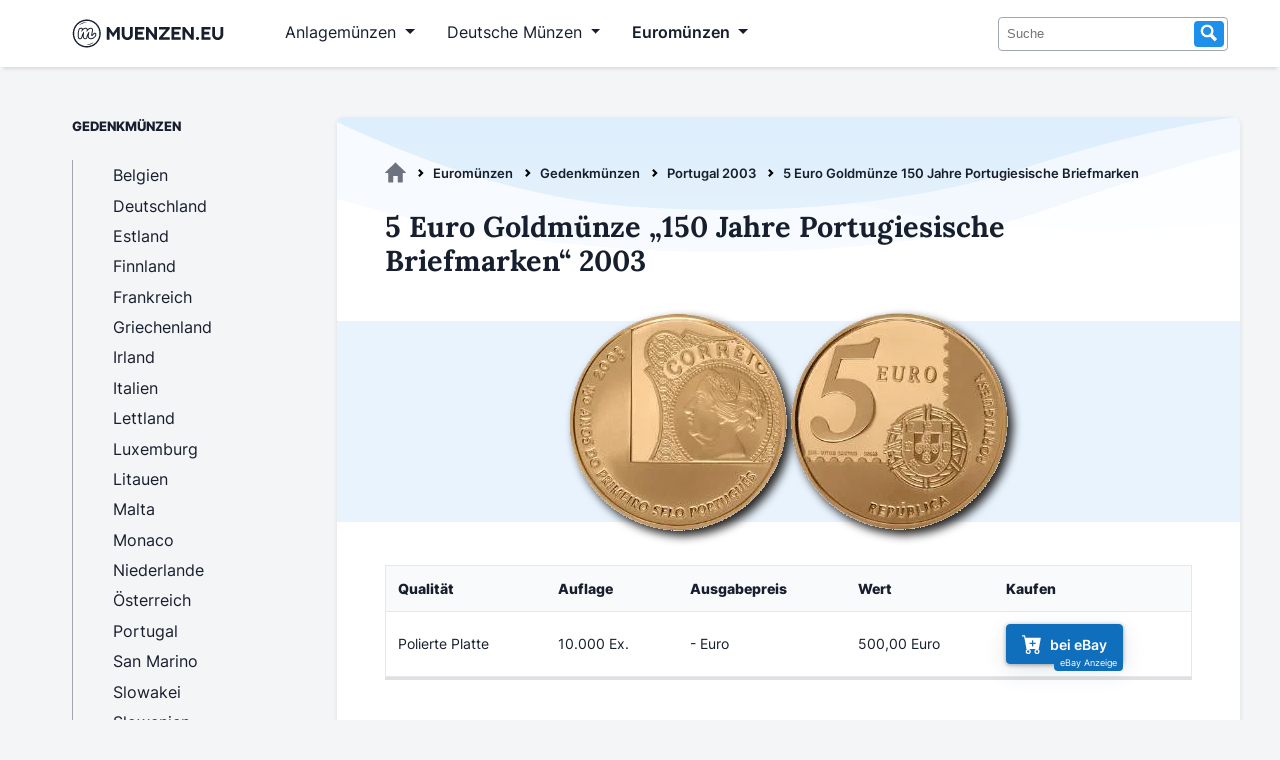

--- FILE ---
content_type: text/html; charset=utf-8
request_url: https://www.muenzen.eu/gedenkmuenze/portugal-5-euro-goldmuenze-briefmarken-2003.html
body_size: 8341
content:
<!DOCTYPE html>
<html lang="de">
<head>
<meta charset="utf-8">
<title>5 Euro Goldmünze 150 Jahre Portugiesische Briefmarken  - Muenzen.eu</title>
<base href="https://www.muenzen.eu/">
<meta name="robots" content="index,follow">
<meta name="description" content="">
<meta name="generator" content="Contao Open Source CMS">
<meta property="og:image" content="https://www.muenzen.eu/assets/images/d/5-euro-goldmuenze-briefmarken-2003-eaad9ecc.png" /><meta property="og:description" content="5 Euro Goldmünze „150 Jahre Portugiesische Briefmarken“ 2003 - Ein Sammlerstück aus Portugal mit einer Auflage von 10.000 Ex." />
<meta name="viewport" content="width=device-width, initial-scale=1">
<link rel="stylesheet" href="files/design/fonts.css?v=da57ece6"><link rel="stylesheet" href="files/design/style.css?v=c6aeafcf"><link rel="stylesheet" href="files/design/grid.css?v=780b4c02">
<script async src="https://www.googletagmanager.com/gtag/js?id=G-E1NL1HD3XR" type="ba766d774236afcb0cbbe652-text/javascript"></script>
<script type="ba766d774236afcb0cbbe652-text/javascript">var disableStrG4='ga-disable-G-E1NL1HD3XR';if(document.cookie.indexOf(disableStrG4+'=true')>-1){window['ga-disable-G-E1NL1HD3XR']=!0}
window.dataLayer=window.dataLayer||[];function gtag(){dataLayer.push(arguments)}
gtag('js',new Date());gtag('config','G-E1NL1HD3XR',{'anonymize_ip':!0,'allow_google_signals':!1,'allow_ad_personalization_signals':!1})</script>
<link rel="apple-touch-icon" sizes="180x180" href="files/design/favicon/apple-touch-icon.png">
<link rel="icon" type="image/png" sizes="32x32" href="files/design/favicon//favicon-32x32.png">
<link rel="icon" type="image/png" sizes="16x16" href="files/design/favicon/favicon-16x16.png">
</head>
<body id="top" itemscope itemtype="http://schema.org/WebPage">
<div id="wrapper">
<header id="header">
<div class="inside">
<!-- indexer::stop -->
<nav class="mod_navigation navbar navbar-expand-lg block" itemscope itemtype="http://schema.org/SiteNavigationElement">
<div class="container-fluid">
<a href="gedenkmuenze/portugal-5-euro-goldmuenze-briefmarken-2003.html#skipNavigation1" class="invisible">Navigation überspringen</a>
<a class="navbar-brand" title="Muenzen.eu Startseite" href="/">
<svg version="1.1" id="Layer_1" xmlns="http://www.w3.org/2000/svg" xmlns:xlink="http://www.w3.org/1999/xlink" width="185" height="35" viewBox="200 825 40 350"  preserveAspectRatio="xMinYMin meet" role="img" xml:space="preserve">
<style type="text/css">.st0{display:none;fill:#6FC5C5}.st1{fill:#171E2E}</style>
<rect class="st0" />
<g id="logosvg">
<path class="st1" d="M480.27,998.77c-2.79-4.47-7.33-7.03-12.45-7.03c-3.44,0-8.47,1.09-12.91,6.26
c-5.22,6.24-9.46,10.91-12.67,13.97c0.49-3.26,1.4-8.26,3.07-15.87c3.2-14.85,4.69-24.6,4.69-30.71c0-14.17-8.8-22.97-22.97-22.97
c-9.67,0-19.68,4.69-29.75,13.94c-0.35,0.32-0.69,0.64-1.03,0.97c-0.89-3.31-2.39-6.13-4.48-8.45c-3.89-4.29-9.71-6.47-17.3-6.47
c-6.69,0-13.61,2.37-20.57,7.04c-1.85,1.24-3.67,2.65-5.48,4.25c-0.97-4.95-3.97-7.57-5.89-8.78c-2.76-1.72-6.21-2.51-10.88-2.51
c-7.03,0-12.61,1.42-17.06,4.35c-4.7,3.09-8.04,7.77-9.94,13.89c-5.27,16.66-7.95,34.52-7.95,53.04c0,13.26,1.25,22.92,3.81,29.52
c3.53,9.12,10.82,14.36,19.98,14.36c8.85,0,13.9-3.63,16.58-6.67c3.11-3.55,5.45-8.98,7.35-17.12c0.87-3.6,1.9-7.28,3.08-11.01
c-0.04,1.1-0.06,2.13-0.06,3.1c0,7.66,1.5,14.41,4.46,20.07c3.94,7.51,10.58,11.64,18.71,11.64c7.19,0,12.8-2.17,16.69-6.46
c3.18-3.51,5.55-9.03,7.46-17.37c0.76-3.1,1.63-6.18,2.61-9.22c0.01,9.96,2.61,17.95,7.72,23.75c5.44,6.17,13.16,9.3,22.96,9.3
c10.5,0,20.05-2.9,28.38-8.62c7.4-5.08,14.38-11.62,20.75-19.45c4.06-4.77,6.13-11.12,6.13-18.85
C483.28,1005.96,482.27,1001.96,480.27,998.77z M469.65,1023.24c-5.82,7.17-12.08,13.06-18.77,17.66c-6.7,4.6-14.31,6.9-22.84,6.9
c-6.9,0-12.11-2-15.63-5.99c-3.52-3.99-5.28-9.77-5.28-17.35c0-3.79,0.95-10.55,2.84-20.3c1.76-8.52,2.64-14.41,2.64-17.66
c0-2.16-0.75-3.25-2.23-3.25c-1.76,0-4.26,2.27-7.51,6.8c-3.25,4.53-6.5,10.52-9.74,17.96c-3.25,7.44-5.89,15.29-7.92,23.55
c-1.49,6.5-3.22,10.83-5.18,12.99c-1.96,2.17-5.11,3.25-9.44,3.25c-4.47,0-7.81-2.13-10.05-6.39c-2.23-4.26-3.35-9.44-3.35-15.53
c0-5.14,0.68-12.58,2.03-22.33c1.08-8.66,1.62-14.34,1.62-17.05c0-2.16-0.75-3.25-2.23-3.25c-2.03,0-4.6,2.44-7.71,7.31
c-3.11,4.87-6.12,11.1-9.03,18.67c-2.91,7.58-5.25,15.02-7,22.33c-1.49,6.36-3.22,10.66-5.18,12.89c-1.96,2.23-5.04,3.35-9.24,3.35
c-5.14,0-8.76-2.71-10.86-8.12c-2.1-5.41-3.15-14.07-3.15-25.98c0-17.59,2.5-34.3,7.51-50.14c1.22-3.92,3.21-6.8,5.99-8.63
c2.77-1.83,6.66-2.74,11.67-2.74c2.7,0,4.6,0.34,5.68,1.01c1.08,0.68,1.62,1.96,1.62,3.86c0,2.17-1.01,7.04-3.04,14.61
c-0.76,3.05-1.44,5.87-2.03,8.47c-0.34,1.5,0.8,2.93,2.35,2.93h0.58c0.88,0,1.69-0.48,2.11-1.25c1.53-2.81,3.11-5.48,4.8-7.92
c5.08-7.31,10.28-12.76,15.63-16.34c5.34-3.59,10.38-5.38,15.12-5.38c4.73,0,8.08,1.08,10.05,3.25c1.96,2.17,2.94,5.48,2.94,9.94
c0,3.11-0.68,8.07-2,14.82c-0.29,1.49,0.84,2.87,2.36,2.87h0.08c0.87,0,1.67-0.47,2.1-1.23c4.38-7.69,9.01-13.79,13.92-18.29
c8.25-7.57,15.96-11.36,23.14-11.36c8.79,0,13.19,4.4,13.19,13.19c0,5.28-1.49,14.82-4.47,28.62c-2.57,11.77-3.86,19.55-3.86,23.34
c0,5.41,1.96,8.12,5.89,8.12c2.7,0,5.92-1.65,9.64-4.97c3.72-3.31,8.69-8.7,14.92-16.14c1.62-1.89,3.45-2.84,5.48-2.84
c1.76,0,3.15,0.81,4.16,2.44c1.02,1.62,1.52,3.86,1.52,6.7C473.5,1016.07,472.22,1020.26,469.65,1023.24z"/>
<g>
<g>
<path class="st1" d="M716.29,934.39v128.36h-27.3v-80.2l-37.59,54.96l-37.41-54.96v80.2h-27.21V934.39h22.91l41.71,60.87
l41.8-60.87H716.29z"/>
<path class="st1" d="M848.68,1011.28c0,30.25-25.42,54.33-55.41,54.33c-30.08,0-55.23-23.99-55.23-54.33v-76.89h27.57v76.89
c0,15.49,11.82,28.64,27.66,28.64c15.66,0,27.66-13.25,27.66-28.64v-76.89h27.75V1011.28z"/>
<path class="st1" d="M962.01,934.39v25.6h-64.09v23.45h49.59v25.51h-49.59v28.1h64.09v25.69h-91.57V934.39H962.01z"/>
<path class="st1" d="M1002.83,934.39l60.6,80.47v-80.47h27.39v128.36h-22.91l-60.42-80.47v80.47H980.1V934.39H1002.83z"/>
<path class="st1" d="M1216.95,934.39v20.41l-70.71,82.35h70.71v25.6h-106.88v-20.5l70.8-82.26h-70.8v-25.6H1216.95z"/>
<path class="st1" d="M1327.68,934.39v25.6h-64.09v23.45h49.59v25.51h-49.59v28.1h64.09v25.69h-91.57V934.39H1327.68z"/>
<path class="st1" d="M1368.51,934.39l60.6,80.47v-80.47h27.39v128.36h-22.91l-60.42-80.47v80.47h-27.39V934.39H1368.51z"/>
<path class="st1" d="M1495.35,1064.62c-8.6,0-15.49-7.07-15.49-15.57c0-8.5,6.98-15.58,15.49-15.58
c8.32,0,15.49,7.25,15.49,15.58C1510.84,1057.46,1503.85,1064.62,1495.35,1064.62z"/>
<path class="st1" d="M1625.77,934.39v25.6h-64.09v23.45h49.59v25.51h-49.59v28.1h64.09v25.69h-91.57V934.39H1625.77z"/>
<path class="st1" d="M1752.79,1011.28c0,30.25-25.42,54.33-55.41,54.33c-30.07,0-55.22-23.99-55.22-54.33v-76.89h27.57v76.89
c0,15.49,11.81,28.64,27.65,28.64c15.67,0,27.66-13.25,27.66-28.64v-76.89h27.75V1011.28z"/>
</g>
<g>
<path class="st1" d="M387.56,1140.36c-77.39,0-140.36-62.96-140.36-140.36s62.96-140.36,140.36-140.36S527.92,922.61,527.92,1000
S464.96,1140.36,387.56,1140.36z M387.56,873.72c-69.63,0-126.28,56.65-126.28,126.28s56.65,126.28,126.28,126.28
s126.28-56.65,126.28-126.28S457.2,873.72,387.56,873.72z"/>
</g>
</g>
<path class="st1" d="M456.25,1087.55c-3.98,4.92-8.86,9.04-14.16,12.5c-5.29,3.51-11.08,6.23-17.07,8.37
c-6.03,2.02-12.27,3.45-18.59,3.95c-6.31,0.55-12.69,0.32-18.86-1.1c6.16-1.43,12.12-2.68,17.98-4.16
c5.84-1.53,11.6-3.14,17.24-5.15c5.67-1.89,11.21-4.17,16.75-6.57C445.07,1092.94,450.52,1090.24,456.25,1087.55z"/>
<path class="st1" d="M313.23,917.2c4.11-5.59,9.25-10.36,14.91-14.41c5.64-4.09,11.89-7.34,18.4-9.9
c13.05-4.93,27.42-6.88,41.03-4.16c-6.78,1.43-13.33,2.78-19.76,4.47c-6.41,1.73-12.7,3.65-18.82,6.06
c-6.17,2.29-12.14,5.07-18.07,8.05C325.01,910.35,319.23,913.72,313.23,917.2z"/>
</g>
</svg>
</a>
<button class="navbar-toggler" type="button" data-bs-toggle="collapse" data-bs-target="#navbarSupportedContent" aria-controls="navbarSupportedContent" aria-expanded="false" aria-label="Toggle navigation">
<span class="navbar-toggler-icon"></span>
</button>
<div class="collapse navbar-collapse" id="navbarSupportedContent">
<ul class="level_1">
<li class="submenu anlagemuenzen first"><a
tabindex="0"
title="Anlagemünzen aus Edelmetallen wie Gold und Silber" class="submenu anlagemuenzen first" aria-haspopup="true" itemprop="url"><span itemprop="name">Anlagemünzen</span></a>
<ul class="level_2">
<li class="first"><a
href="goldmuenzen.html"
title="Goldmünzen als sichere Anlage - Anlagegoldmünzen" class="first" itemprop="url"><span itemprop="name">Goldmünzen</span></a></li>
<li><a
href="silbermuenzen.html"
title="Silbermünzen - Beliebte Anlagemünzen aus Silber" itemprop="url"><span itemprop="name">Silbermünzen</span></a></li>
<li><a
href="palladiummuenzen.html"
title="Palladiummünzen - Eine unterschätzte Anlageform" itemprop="url"><span itemprop="name">Palladiummünzen</span></a></li>
<li class="last"><a
href="platinmuenzen.html"
title="Platinmünzen für Anleger &amp; Sammler" class="last" itemprop="url"><span itemprop="name">Platinmünzen</span></a></li>
</ul>
</li>
<li class="submenu dtl_muenzen"><a
tabindex="0"
title="Deutsche Münzen" class="submenu dtl_muenzen" aria-haspopup="true" itemprop="url"><span itemprop="name">Deutsche Münzen</span></a>
<ul class="level_2">
<li class="first"><a
href="dm-muenzen.html"
title="DM Münzen - Die Deutsche Mark" class="first" itemprop="url"><span itemprop="name">DM Münzen</span></a></li>
<li><a
href="ddr-muenzen.html"
title="Münzen aus der DDR" itemprop="url"><span itemprop="name">DDR Münzen</span></a></li>
<li><a
href="muenzen-weimarer-republik.html"
title="Münzen aus der Weimarer Republik" itemprop="url"><span itemprop="name">Weimarer Republik</span></a></li>
<li class="last"><a
href="kaiserreich-muenzen.html"
title="Münzen aus dem Deutschen Kaiserreich 1871-1918" class="last" itemprop="url"><span itemprop="name">Deutsches Kaiserreich</span></a></li>
</ul>
</li>
<li class="submenu trail euromuenzen last"><a
tabindex="0"
title="Euromünzen - Übersicht | Alle Länder" class="submenu trail euromuenzen last" aria-haspopup="true" itemprop="url"><span itemprop="name">Euromünzen</span></a>
<ul class="level_2">
<li class="first"><a
href="euro-umlaufmuenzen.html"
title="Euro Umlaufmünzen - Die Wertseiten" class="first" itemprop="url"><span itemprop="name">Umlaufmünzen</span></a></li>
<li class="trail"><a
href="euro-gedenkmuenzen.html"
title="Gedenkmünzen" class="trail" itemprop="url"><span itemprop="name">Gedenkmünzen</span></a></li>
<li><a
href="euro-kursmuenzensaetze.html"
title="Kursmünzensätze mit Euromünzen" itemprop="url"><span itemprop="name">Kursmünzensätze</span></a></li>
<li class="last"><a
href="2-euro-gedenkmuenzen.html"
title="2 Euro Münzen - Die komplette 2 Euro Übersicht" class="last" itemprop="url"><span itemprop="name">2 Euro Münzen</span></a></li>
</ul>
</li>
</ul>
<a id="skipNavigation1" class="invisible">&nbsp;</a>
<form action="suche.html" method="get" enctype="application/x-www-form-urlencoded">
<div class="formbody searchform">
<div class="widget widget-text">
<input type="search" name="keywords" class="text" value="" placeholder="Suche">
<button type="submit" class="submit search"><svg xmlns="http://www.w3.org/2000/svg" width="16" height="16" viewBox="0 0 16 16" class="icon-search" preserveAspectRatio="xMinYMin meet" role="img" aria-label="Suche"><title>Suche</title><path d="M15.32 13.339l-4.171-4.202a5.62 5.62 0 00.836-2.944c0-3.117-2.536-5.652-5.653-5.652S.68 3.075.68 6.192s2.536 5.653 5.653 5.653c.95 0 1.844-.238 2.63-.653l4.236 4.268 2.121-2.121zM2.68 6.192c0-2.014 1.639-3.652 3.653-3.652s3.653 1.639 3.653 3.652c0 2.015-1.639 3.653-3.653 3.653S2.68 8.207 2.68 6.192z"></path></svg></button>
</div>
</div>
</form>
</div>
</div>
</nav>
<!-- indexer::continue -->
</div>
</header>
<div id="container">
<main id="main">
<div class="inside">
<!-- indexer::stop -->
<div class="mod_breadcrumb block" id="breadcrumb">
<ul itemprop="breadcrumb" itemscope itemtype="http://schema.org/BreadcrumbList">
<li class="first" itemscope itemtype="http://schema.org/ListItem" itemprop="itemListElement"><a href="./" title="Muenzen.eu" itemprop="item"><svg xmlns="http://www.w3.org/2000/svg" viewBox="0 0 95.18 89.59" class="icon-home"><title>Muenzen.eu</title><path d="M94.67,44.62,49.11.62a2.29,2.29,0,0,0-3.06,0L.49,44.62C-.64,45.71.29,47.4,2,47.4H14.69V88a1.8,1.8,0,0,0,1.94,1.65H35.48A1.78,1.78,0,0,0,37.42,88V61.92a1.8,1.8,0,0,1,1.94-1.62H55.84a1.8,1.8,0,0,1,1.94,1.62V88a1.8,1.8,0,0,0,1.89,1.64H78.52A1.8,1.8,0,0,0,80.46,88V86.2h0V47.41H93.14C94.84,47.41,95.84,45.72,94.67,44.62Z" transform="translate(0 -0.03)"></path></svg></a><meta itemprop="name" content="Muenzen.eu"><meta itemprop="position" content="1"></li>
<li itemscope itemtype="http://schema.org/ListItem" itemprop="itemListElement"><a href="euromuenzen.html" title="Euromünzen - Übersicht | Alle Länder" itemprop="item">Euromünzen</a><meta itemprop="name" content="Euromünzen"><meta itemprop="position" content="2"></li>
<li itemscope itemtype="http://schema.org/ListItem" itemprop="itemListElement"><a href="euro-gedenkmuenzen.html" title="Gedenkmünzen" itemprop="item">Gedenkmünzen</a><meta itemprop="name" content="Gedenkmünzen"><meta itemprop="position" content="3"></li>
<li itemscope itemtype="http://schema.org/ListItem" itemprop="itemListElement"><a href="portugal-gedenkmuenzen-2003.html" title="Gedenkmünzen Portugal 2003" itemprop="item">Portugal 2003</a><meta itemprop="name" content="Portugal 2003"><meta itemprop="position" content="4"></li>
<li class="active last">5 Euro Goldmünze 150 Jahre Portugiesische Briefmarken </li>
</ul>
</div>
<!-- indexer::continue -->
<div class="mod_article first last block" id="article-517">
<div class="ce_metamodel_content first block">
<div class="layout_full catalog">
<h1>5 Euro Goldmünze „150 Jahre Portugiesische Briefmarken“ 2003</h1>
<figure>
<picture>
<source srcset="assets/images/e/5-euro-goldmuenze-briefmarken-2003-a79ba0b6.webp 446w, assets/images/c/5-euro-goldmuenze-briefmarken-2003-e1ffdc79.webp 400w" sizes="(max-width: 600px) calc(100vw - 20px), 800px" type="image/webp" width="446" height="223">
<img src="assets/images/d/5-euro-goldmuenze-briefmarken-2003-eaad9ecc.png" srcset="assets/images/d/5-euro-goldmuenze-briefmarken-2003-eaad9ecc.png 446w, assets/images/0/5-euro-goldmuenze-briefmarken-2003-0593bf53.png 400w" sizes="(max-width: 600px) calc(100vw - 20px), 800px" width="446" height="223" alt="5 Euro Goldmünze Briefmarken Portugal " loading="lazy"
title="5 Euro Goldmünze Briefmarken Portugal "
itemprop="image">
</picture>
</figure>
<table class="responsive-table solid-box-shadow">
<thead>
<tr>
<th>Qualität</th>
<th>Auflage</th>
<th>Ausgabepreis</th>
<th>Wert</th>
<th>Kaufen</th>
</tr>
</thead>
<tbody class="list">
<tr>
<td class="qualitaet" data-label="Qualität">Polierte Platte</td>
<td class="auflage" data-label="Auflage">10.000 Ex.</td>
<td class="ausgabepreis" data-label="Ausgabepreis">- Euro</td>
<td class="wert" data-label="Wert">500,00 Euro</td>
<td class="kaufen" data-label="Kaufen"><a class="btn btn-sm btn-secondary" role="button" href="https://www.ebay.de/sch/i.html?_from=R40&_nkw=Goldmuenze+Briefmarken+2003&_sacat=37163&mkcid=1&mkrid=707-53477-19255-0&siteid=77&campid=5336424859&customid=pt-Detail-portugal-5-euro-goldmuenze-briefmarken-2003&toolid=10001&mkevt=1&LH_TitleDesc=1" target="_blank" rel="nofollow"><svg xmlns="http://www.w3.org/2000/svg" width="20" height="20" fill="currentColor" class="bi bi-cart-plus-fill" viewBox="0 0 16 16">
<path d="M.5 1a.5.5 0 0 0 0 1h1.11l.401 1.607 1.498 7.985A.5.5 0 0 0 4 12h1a2 2 0 1 0 0 4 2 2 0 0 0 0-4h7a2 2 0 1 0 0 4 2 2 0 0 0 0-4h1a.5.5 0 0 0 .491-.408l1.5-8A.5.5 0 0 0 14.5 3H2.89l-.405-1.621A.5.5 0 0 0 2 1H.5zM6 14a1 1 0 1 1-2 0 1 1 0 0 1 2 0zm7 0a1 1 0 1 1-2 0 1 1 0 0 1 2 0zM9 5.5V7h1.5a.5.5 0 0 1 0 1H9v1.5a.5.5 0 0 1-1 0V8H6.5a.5.5 0 0 1 0-1H8V5.5a.5.5 0 0 1 1 0z"/>
</svg>bei eBay</a></td>
</tr>
</tbody>
</table>
<div class="midline-heading">Datenblatt zur 5 Euro Münze „Goldmünze Briefmarken“ 2003</div>
<table class="solid-box-shadow">
<thead>
<tr>
<th>Eigenschaft</th>
<th>Wert</th>
</tr>
</thead>
<tbody>
<tr>
<td>Ausgabedatum</td>
<td>15.02.2004</td>
</tr>
<tr>
<td>Nominalwert</td>
<td>5 Euro</td>
</tr>
<tr>
<td>Gewicht</td>
<td>17.5 g</td>
</tr>
<tr>
<td>Durchmesser</td>
<td>30 mm</td>
</tr>
<tr>
<td>Material</td>
<td>917/1000 Gold | 50/1000 Silber | 33/1000 Kupfer</td>
</tr>
<tr>
<td>Goldwert</td>
<td>1.783,28 Euro (Basis: aktueller Goldpreis von 3.456,37 Euro / Unze)</td>
</tr>
<tbody>
</table>
</div>
</div>
<div class="ce_metamodel_content last block">
<div class="verlauf-bg-welle mt2rem" data-nosnippet>
<div class="headline-info">Entdecke weitere Portugal Gedenkmünzen 2003</div>
<div class="ce_bs_gridStart catalog">
<table class="responsive-table table-with-stretched-links solid-box-shadow">
<thead>
<tr>
<th style="width:15%">Münze</th>
<th>Bild</th>
<th>Ausgabe</th>
<th>Auflage</th>
<th>Kaufen</th>
</tr>
</thead>
<tbody class="list">
<tr>
<td class="thema title"><a class="title" href="/gedenkmuenze/portugal-8-euro-fest-2003.html">8 Euro Fest</a></td>
<td>
<picture>
<source srcset="assets/images/f/8-euro-fest-2003-b3a1cb18.webp 1x, assets/images/5/8-euro-fest-2003-fe0dbdb0.webp 0.5x, assets/images/f/8-euro-fest-2003-71c5c366.webp 2x" type="image/webp" width="200" height="100">
<img src="assets/images/4/8-euro-fest-2003-c2431bb0.png" srcset="assets/images/4/8-euro-fest-2003-c2431bb0.png 1x, assets/images/3/8-euro-fest-2003-2329d8d7.png 0.5x, assets/images/4/8-euro-fest-2003-b9027bd8.png 2x" width="200" height="100" alt="8 Euro Fest Portugal " loading="lazy"
title="8 Euro Fest Portugal "
itemprop="image">
</picture>
</td>
<td class="ausgabedatum" data-label="Ausgabedatum">31.10.2003</td>
<td class="auflage" data-label="Auflage">1.500.000 (Stempelglanz)</td>
<td class="kaufen" data-label="Kaufen"><a class="btn btn-sm btn-secondary stretched-link-above" role="button" href="https://www.ebay.de/sch/i.html?_from=R40&_nkw=Fest+2003&_sacat=37163&mkcid=1&mkrid=707-53477-19255-0&siteid=77&campid=5336424859&customid=pt-Aehnlich-portugal-5-euro-goldmuenze-briefmarken-2003&toolid=10001&mkevt=1&LH_TitleDesc=1" target="_blank" rel="nofollow"><svg xmlns="http://www.w3.org/2000/svg" width="20" height="20" fill="currentColor" class="bi bi-cart-plus-fill" viewBox="0 0 16 16">
<path d="M.5 1a.5.5 0 0 0 0 1h1.11l.401 1.607 1.498 7.985A.5.5 0 0 0 4 12h1a2 2 0 1 0 0 4 2 2 0 0 0 0-4h7a2 2 0 1 0 0 4 2 2 0 0 0 0-4h1a.5.5 0 0 0 .491-.408l1.5-8A.5.5 0 0 0 14.5 3H2.89l-.405-1.621A.5.5 0 0 0 2 1H.5zM6 14a1 1 0 1 1-2 0 1 1 0 0 1 2 0zm7 0a1 1 0 1 1-2 0 1 1 0 0 1 2 0zM9 5.5V7h1.5a.5.5 0 0 1 0 1H9v1.5a.5.5 0 0 1-1 0V8H6.5a.5.5 0 0 1 0-1H8V5.5a.5.5 0 0 1 1 0z"/>
</svg>bei eBay</a></td>
</tr>
<tr>
<td class="thema title"><a class="title" href="/gedenkmuenze/portugal-8-euro-fairplay-2003.html">8 Euro Fairplay</a></td>
<td>
<picture>
<source srcset="assets/images/b/8-euro-fairplay-2003-6eac08ad.webp 1x, assets/images/0/8-euro-fairplay-2003-1aa972bb.webp 0.5x, assets/images/6/8-euro-fairplay-2003-782f74f0.webp 2x" type="image/webp" width="200" height="100">
<img src="assets/images/1/8-euro-fairplay-2003-49ef566b.png" srcset="assets/images/1/8-euro-fairplay-2003-49ef566b.png 1x, assets/images/a/8-euro-fairplay-2003-276d0710.png 0.5x, assets/images/a/8-euro-fairplay-2003-a65e48d0.png 2x" width="200" height="100" alt="8 Euro Fairplay Portugal " loading="lazy"
title="8 Euro Fairplay Portugal "
itemprop="image">
</picture>
</td>
<td class="ausgabedatum" data-label="Ausgabedatum">31.10.2003</td>
<td class="auflage" data-label="Auflage">1.500.000 (Stempelglanz)</td>
<td class="kaufen" data-label="Kaufen"><a class="btn btn-sm btn-secondary stretched-link-above" role="button" href="https://www.ebay.de/sch/i.html?_from=R40&_nkw=Fairplay+2003&_sacat=37163&mkcid=1&mkrid=707-53477-19255-0&siteid=77&campid=5336424859&customid=pt-Aehnlich-portugal-5-euro-goldmuenze-briefmarken-2003&toolid=10001&mkevt=1&LH_TitleDesc=1" target="_blank" rel="nofollow"><svg xmlns="http://www.w3.org/2000/svg" width="20" height="20" fill="currentColor" class="bi bi-cart-plus-fill" viewBox="0 0 16 16">
<path d="M.5 1a.5.5 0 0 0 0 1h1.11l.401 1.607 1.498 7.985A.5.5 0 0 0 4 12h1a2 2 0 1 0 0 4 2 2 0 0 0 0-4h7a2 2 0 1 0 0 4 2 2 0 0 0 0-4h1a.5.5 0 0 0 .491-.408l1.5-8A.5.5 0 0 0 14.5 3H2.89l-.405-1.621A.5.5 0 0 0 2 1H.5zM6 14a1 1 0 1 1-2 0 1 1 0 0 1 2 0zm7 0a1 1 0 1 1-2 0 1 1 0 0 1 2 0zM9 5.5V7h1.5a.5.5 0 0 1 0 1H9v1.5a.5.5 0 0 1-1 0V8H6.5a.5.5 0 0 1 0-1H8V5.5a.5.5 0 0 1 1 0z"/>
</svg>bei eBay</a></td>
</tr>
<tr>
<td class="thema title"><a class="title" href="/gedenkmuenze/portugal-8-euro-leidenschaft-2003.html">8 Euro Leidenschaft</a></td>
<td>
<picture>
<source srcset="assets/images/2/8-euro-leidenschaft-2003-d5e2ef45.webp 1x, assets/images/9/8-euro-leidenschaft-2003-a2121d53.webp 0.5x, assets/images/8/8-euro-leidenschaft-2003-a483c0e4.webp 2x" type="image/webp" width="200" height="100">
<img src="assets/images/2/8-euro-leidenschaft-2003-6a6c0118.png" srcset="assets/images/2/8-euro-leidenschaft-2003-6a6c0118.png 1x, assets/images/5/8-euro-leidenschaft-2003-1b913632.png 0.5x, assets/images/c/8-euro-leidenschaft-2003-1c3fcdac.png 2x" width="200" height="100" alt="8 Euro Leidenschaft Portugal " loading="lazy"
title="8 Euro Leidenschaft Portugal "
itemprop="image">
</picture>
</td>
<td class="ausgabedatum" data-label="Ausgabedatum">31.10.2003</td>
<td class="auflage" data-label="Auflage">1.500.000 (Stempelglanz)</td>
<td class="kaufen" data-label="Kaufen"><a class="btn btn-sm btn-secondary stretched-link-above" role="button" href="https://www.ebay.de/sch/i.html?_from=R40&_nkw=Leidenschaft+2003&_sacat=37163&mkcid=1&mkrid=707-53477-19255-0&siteid=77&campid=5336424859&customid=pt-Aehnlich-portugal-5-euro-goldmuenze-briefmarken-2003&toolid=10001&mkevt=1&LH_TitleDesc=1" target="_blank" rel="nofollow"><svg xmlns="http://www.w3.org/2000/svg" width="20" height="20" fill="currentColor" class="bi bi-cart-plus-fill" viewBox="0 0 16 16">
<path d="M.5 1a.5.5 0 0 0 0 1h1.11l.401 1.607 1.498 7.985A.5.5 0 0 0 4 12h1a2 2 0 1 0 0 4 2 2 0 0 0 0-4h7a2 2 0 1 0 0 4 2 2 0 0 0 0-4h1a.5.5 0 0 0 .491-.408l1.5-8A.5.5 0 0 0 14.5 3H2.89l-.405-1.621A.5.5 0 0 0 2 1H.5zM6 14a1 1 0 1 1-2 0 1 1 0 0 1 2 0zm7 0a1 1 0 1 1-2 0 1 1 0 0 1 2 0zM9 5.5V7h1.5a.5.5 0 0 1 0 1H9v1.5a.5.5 0 0 1-1 0V8H6.5a.5.5 0 0 1 0-1H8V5.5a.5.5 0 0 1 1 0z"/>
</svg>bei eBay</a></td>
</tr>
<tr>
<td class="thema title"><a class="title" href="/gedenkmuenze/portugal-8-euro-gold-fest-2003.html">8 Euro Gold Fest</a></td>
<td>
<picture>
<source srcset="assets/images/3/8-euro-gold-fest-2003-8293dd5e.webp 1x, assets/images/e/8-euro-gold-fest-2003-87dc7227.webp 0.5x, assets/images/7/8-euro-gold-fest-2003-d8796cc6.webp 2x" type="image/webp" width="200" height="100">
<img src="assets/images/c/8-euro-gold-fest-2003-67352012.png" srcset="assets/images/c/8-euro-gold-fest-2003-67352012.png 1x, assets/images/0/8-euro-gold-fest-2003-241b512b.png 0.5x, assets/images/e/8-euro-gold-fest-2003-c0f2aa62.png 2x" width="200" height="100" alt="8 Euro Gold Fest Portugal " loading="lazy"
title="8 Euro Gold Fest Portugal "
itemprop="image">
</picture>
</td>
<td class="ausgabedatum" data-label="Ausgabedatum">31.10.2003</td>
<td class="auflage" data-label="Auflage">10.000 (Polierte Platte)</td>
<td class="kaufen" data-label="Kaufen"><a class="btn btn-sm btn-secondary stretched-link-above" role="button" href="https://www.ebay.de/sch/i.html?_from=R40&_nkw=Gold+Fest+2003&_sacat=37163&mkcid=1&mkrid=707-53477-19255-0&siteid=77&campid=5336424859&customid=pt-Aehnlich-portugal-5-euro-goldmuenze-briefmarken-2003&toolid=10001&mkevt=1&LH_TitleDesc=1" target="_blank" rel="nofollow"><svg xmlns="http://www.w3.org/2000/svg" width="20" height="20" fill="currentColor" class="bi bi-cart-plus-fill" viewBox="0 0 16 16">
<path d="M.5 1a.5.5 0 0 0 0 1h1.11l.401 1.607 1.498 7.985A.5.5 0 0 0 4 12h1a2 2 0 1 0 0 4 2 2 0 0 0 0-4h7a2 2 0 1 0 0 4 2 2 0 0 0 0-4h1a.5.5 0 0 0 .491-.408l1.5-8A.5.5 0 0 0 14.5 3H2.89l-.405-1.621A.5.5 0 0 0 2 1H.5zM6 14a1 1 0 1 1-2 0 1 1 0 0 1 2 0zm7 0a1 1 0 1 1-2 0 1 1 0 0 1 2 0zM9 5.5V7h1.5a.5.5 0 0 1 0 1H9v1.5a.5.5 0 0 1-1 0V8H6.5a.5.5 0 0 1 0-1H8V5.5a.5.5 0 0 1 1 0z"/>
</svg>bei eBay</a></td>
</tr>
<tr>
<td class="thema title"><a class="title" href="/gedenkmuenze/portugal-5-euro-briefmarken-2003.html">5 Euro Briefmarken</a></td>
<td>
<picture>
<source srcset="assets/images/7/5-euro-briefmarken-2003-09926543.webp 1x, assets/images/f/5-euro-briefmarken-2003-da54e2c1.webp 0.5x, assets/images/0/5-euro-briefmarken-2003-45c0c492.webp 2x" type="image/webp" width="200" height="100">
<img src="assets/images/f/5-euro-briefmarken-2003-04943a00.png" srcset="assets/images/f/5-euro-briefmarken-2003-04943a00.png 1x, assets/images/1/5-euro-briefmarken-2003-ae6f615c.png 0.5x, assets/images/a/5-euro-briefmarken-2003-5753a16b.png 2x" width="200" height="100" alt="5 Euro Briefmarken Portugal " loading="lazy"
title="5 Euro Briefmarken Portugal "
itemprop="image">
</picture>
</td>
<td class="ausgabedatum" data-label="Ausgabedatum">15.02.2004</td>
<td class="auflage" data-label="Auflage">300.000 (Stempelglanz)</td>
<td class="kaufen" data-label="Kaufen"><a class="btn btn-sm btn-secondary stretched-link-above" role="button" href="https://www.ebay.de/sch/i.html?_from=R40&_nkw=Briefmarken+2003&_sacat=37163&mkcid=1&mkrid=707-53477-19255-0&siteid=77&campid=5336424859&customid=pt-Aehnlich-portugal-5-euro-goldmuenze-briefmarken-2003&toolid=10001&mkevt=1&LH_TitleDesc=1" target="_blank" rel="nofollow"><svg xmlns="http://www.w3.org/2000/svg" width="20" height="20" fill="currentColor" class="bi bi-cart-plus-fill" viewBox="0 0 16 16">
<path d="M.5 1a.5.5 0 0 0 0 1h1.11l.401 1.607 1.498 7.985A.5.5 0 0 0 4 12h1a2 2 0 1 0 0 4 2 2 0 0 0 0-4h7a2 2 0 1 0 0 4 2 2 0 0 0 0-4h1a.5.5 0 0 0 .491-.408l1.5-8A.5.5 0 0 0 14.5 3H2.89l-.405-1.621A.5.5 0 0 0 2 1H.5zM6 14a1 1 0 1 1-2 0 1 1 0 0 1 2 0zm7 0a1 1 0 1 1-2 0 1 1 0 0 1 2 0zM9 5.5V7h1.5a.5.5 0 0 1 0 1H9v1.5a.5.5 0 0 1-1 0V8H6.5a.5.5 0 0 1 0-1H8V5.5a.5.5 0 0 1 1 0z"/>
</svg>bei eBay</a></td>
</tr>
</tbody>
</table>
</div>
</div>
</div>
</div>
</div>
</main>
<aside id="left">
<div class="inside">
<!-- indexer::stop -->
<nav class="mod_navigation block" itemscope itemtype="http://schema.org/SiteNavigationElement">
<p>Gedenkmünzen</p>
<a href="gedenkmuenze/portugal-5-euro-goldmuenze-briefmarken-2003.html#skipNavigation10" class="invisible">Navigation überspringen</a>
<ul class="level_1">
<li class="belgien sibling first"><a href="belgien-gedenkmuenzen.html" title="Gedenkmünzen aus Belgien" class="belgien sibling first" itemprop="url"><span itemprop="name">Belgien</span></a></li>
<li class="deutschland sibling"><a href="deutschland-gedenkmuenzen.html" title="Alle Euro-Gedenkmünzen aus Deutschland" class="deutschland sibling" itemprop="url"><span itemprop="name">Deutschland</span></a></li>
<li class="sibling"><a href="estland-gedenkmuenzen.html" title="Gedenkmünzen aus Estland" class="sibling" itemprop="url"><span itemprop="name">Estland</span></a></li>
<li class="finnland sibling"><a href="finnland-gedenkmuenzen.html" title="Gedenkmünzen aus Finnland" class="finnland sibling" itemprop="url"><span itemprop="name">Finnland</span></a></li>
<li class="frankreich sibling"><a href="frankreich-gedenkmuenzen.html" title="Gedenkmünzen aus Frankreich" class="frankreich sibling" itemprop="url"><span itemprop="name">Frankreich</span></a></li>
<li class="griechenland sibling"><a href="griechenland-gedenkmuenzen.html" title="Gedenkmünzen aus Griechenland" class="griechenland sibling" itemprop="url"><span itemprop="name">Griechenland</span></a></li>
<li class="irland sibling"><a href="irland-gedenkmuenzen.html" title="Gedenkmünzen aus Irland" class="irland sibling" itemprop="url"><span itemprop="name">Irland</span></a></li>
<li class="italien sibling"><a href="italien-gedenkmuenzen.html" title="Gedenkmünzen aus Italien" class="italien sibling" itemprop="url"><span itemprop="name">Italien</span></a></li>
<li class="lettland sibling"><a href="lettland-gedenkmuenzen.html" title="Gedenkmünzen aus Lettland" class="lettland sibling" itemprop="url"><span itemprop="name">Lettland</span></a></li>
<li class="luxemburg sibling"><a href="luxemburg-gedenkmuenzen.html" title="Gedenkmünzen aus Luxemburg" class="luxemburg sibling" itemprop="url"><span itemprop="name">Luxemburg</span></a></li>
<li class="litauen sibling"><a href="litauen-gedenkmuenzen.html" title="Gedenkmünzen aus Litauen" class="litauen sibling" itemprop="url"><span itemprop="name">Litauen</span></a></li>
<li class="malta sibling"><a href="malta-gedenkmuenzen.html" title="Gedenkmünzen aus Malta" class="malta sibling" itemprop="url"><span itemprop="name">Malta</span></a></li>
<li class="monaco sibling"><a href="monaco-gedenkmuenzen.html" title="Gedenkmünzen aus Monaco" class="monaco sibling" itemprop="url"><span itemprop="name">Monaco</span></a></li>
<li class="niederlande sibling"><a href="niederlande-gedenkmuenzen.html" title="Gedenkmünzen aus den Niederlanden" class="niederlande sibling" itemprop="url"><span itemprop="name">Niederlande</span></a></li>
<li class="oesterreich sibling"><a href="oesterreich-gedenkmuenzen.html" title="Gedenkmünzen aus Österreich" class="oesterreich sibling" itemprop="url"><span itemprop="name">Österreich</span></a></li>
<li class="portugal sibling"><a href="portugal-gedenkmuenzen.html" title="Gedenkmünzen aus Portugal" class="portugal sibling" itemprop="url"><span itemprop="name">Portugal</span></a></li>
<li class="san-marino sibling"><a href="san-marino-gedenkmuenzen.html" title="Gedenkmünzen aus San Marino" class="san-marino sibling" itemprop="url"><span itemprop="name">San Marino</span></a></li>
<li class="slowakei sibling"><a href="slowakei-gedenkmuenzen.html" title="Gedenkmünzen aus der Slowakei" class="slowakei sibling" itemprop="url"><span itemprop="name">Slowakei</span></a></li>
<li class="slowenien sibling"><a href="slowenien-gedenkmuenzen.html" title="Gedenkmünzen aus Slowenien" class="slowenien sibling" itemprop="url"><span itemprop="name">Slowenien</span></a></li>
<li class="spanien sibling"><a href="spanien-gedenkmuenzen.html" title="Gedenkmünzen aus Spanien" class="spanien sibling" itemprop="url"><span itemprop="name">Spanien</span></a></li>
<li class="vatikan sibling"><a href="vatikan-gedenkmuenzen.html" title="Gedenkmünzen aus dem Vatikan" class="vatikan sibling" itemprop="url"><span itemprop="name">Vatikan</span></a></li>
<li class="zypern sibling last"><a href="zypern-gedenkmuenzen.html" title="Gedenkmünzen aus Zypern" class="zypern sibling last" itemprop="url"><span itemprop="name">Zypern</span></a></li>
</ul>
<a id="skipNavigation10" class="invisible">&nbsp;</a>
</nav>
<!-- indexer::continue -->
</div>
</aside>
</div>
<footer id="footer">
<div class="inside">
<div class="mod_bs_grid block">
<div class="row">
<div class="col-sm order-sm-4 col-lg-4">
<br>
<svg width="185" height="35" viewbox="200 825 40 350" preserveaspectratio="xMinYMin meet" role="img" xml:space="preserve">
<title>Muenzen.eu Logo</title>
<use href="#logosvg">
</svg>
<p>Von Sammlern für Sammler. Seit 2008 liefert Muenzen.eu Besuchern Informationen aus der Welt der Münzen.
</p>
</div>
<div class="col-sm order-sm-1 col-lg">
<!-- indexer::stop -->
<nav class="mod_navigation block" itemscope itemtype="http://schema.org/SiteNavigationElement">
<p>Verzeichnisse</p>
<a href="gedenkmuenze/portugal-5-euro-goldmuenze-briefmarken-2003.html#skipNavigation13" class="invisible">Navigation überspringen</a>
<ul class="level_1">
<li class="first"><a href="muenzen-ausgabestellen.html" title="Münzen direkt bei Ausgabestellen bestellen" class="first" itemprop="url"><span itemprop="name">Ausgabestellen</span></a></li>
<li><a href="muenzmessen.html" title="Münzmessen - World Money Fair, Numismata und mehr" itemprop="url"><span itemprop="name">Münzmessen</span></a></li>
<li><a href="muenzhaendler.html" title="Münzhändler - Online Münzhandel im Überblick" itemprop="url"><span itemprop="name">Münzhändler</span></a></li>
<li class="last"><a href="muenzvereine.html" title="Münzvereine - Die Übersichtsseite" class="last" itemprop="url"><span itemprop="name">Münzvereine</span></a></li>
</ul>
<a id="skipNavigation13" class="invisible">&nbsp;</a>
</nav>
<!-- indexer::continue -->
</div>
<div class="col-sm order-sm-2 col-lg">
<!-- indexer::stop -->
<nav class="mod_navigation block" itemscope itemtype="http://schema.org/SiteNavigationElement">
<p>Ratgeber</p>
<a href="gedenkmuenze/portugal-5-euro-goldmuenze-briefmarken-2003.html#skipNavigation14" class="invisible">Navigation überspringen</a>
<ul class="level_1">
<li class="first"><a href="muenzen-faq.html" title="Fragen &amp; Antworten zum Münzen sammeln" class="first" itemprop="url"><span itemprop="name">FAQ</span></a></li>
<li><a href="muenzzubehoer.html" title="Münzzubehör - Aufbewahrung von Münzen" itemprop="url"><span itemprop="name">Münzzubehör</span></a></li>
<li><a href="muenzen-verkaufen.html" title="Münzen verkaufen - Münzen Ankauf" itemprop="url"><span itemprop="name">Münzen verkaufen</span></a></li>
<li class="last"><a href="muenzen-kaufen.html" title="Tipps für den Münzenkauf - Münzen kaufen" class="last" itemprop="url"><span itemprop="name">Münzen kaufen</span></a></li>
</ul>
<a id="skipNavigation14" class="invisible">&nbsp;</a>
</nav>
<!-- indexer::continue -->
</div>
<div class="col-sm order-sm-3 col-lg">
<!-- indexer::stop -->
<nav class="mod_navigation block" itemscope itemtype="http://schema.org/SiteNavigationElement">
<p>Infos</p>
<a href="gedenkmuenze/portugal-5-euro-goldmuenze-briefmarken-2003.html#skipNavigation16" class="invisible">Navigation überspringen</a>
<ul class="level_1">
<li class="first"><a href="newsletter.html" title="Newsletter von Muenzen.eu" class="first" itemprop="url"><span itemprop="name">Newsletter</span></a></li>
<li class="last"><a href="impressum-datenschutz.html" title="Impressum &amp; Datenschutz" class="last" itemprop="url"><span itemprop="name">Impressum & Datenschutz</span></a></li>
</ul>
<a id="skipNavigation16" class="invisible">&nbsp;</a>
</nav>
<!-- indexer::continue -->
</div>
</div>
</div>
</div>
</footer>
</div>
<script src="files/design/topmenu.js?v=780b4c02" type="ba766d774236afcb0cbbe652-text/javascript"></script><script src="files/design/dropdown.js?v=38fdfaa9" type="ba766d774236afcb0cbbe652-text/javascript"></script><script type="application/ld+json">{"@context":{"contao":"https:\/\/schema.contao.org\/"},"@type":"contao:Page","contao:title":"5 Euro Goldm\u00fcnze 150 Jahre Portugiesische Briefmarken ","contao:pageId":675,"contao:noSearch":false,"contao:protected":false,"contao:groups":[],"contao:fePreview":false}</script>
<script type="ba766d774236afcb0cbbe652-text/javascript">function gaOptout(){var disableStrG4='ga-disable-G-E1NL1HD3XR';document.cookie=disableStrG4+'=true; SameSite=Strict; expires=Thu, 31 Dec 2099 23:59:59 UTC; path=/';window[disableStrG4]=!0}</script>
<script src="/cdn-cgi/scripts/7d0fa10a/cloudflare-static/rocket-loader.min.js" data-cf-settings="ba766d774236afcb0cbbe652-|49" defer></script><script defer src="https://static.cloudflareinsights.com/beacon.min.js/vcd15cbe7772f49c399c6a5babf22c1241717689176015" integrity="sha512-ZpsOmlRQV6y907TI0dKBHq9Md29nnaEIPlkf84rnaERnq6zvWvPUqr2ft8M1aS28oN72PdrCzSjY4U6VaAw1EQ==" data-cf-beacon='{"version":"2024.11.0","token":"e13c2f62784844219a8b87f6137dc32b","r":1,"server_timing":{"name":{"cfCacheStatus":true,"cfEdge":true,"cfExtPri":true,"cfL4":true,"cfOrigin":true,"cfSpeedBrain":true},"location_startswith":null}}' crossorigin="anonymous"></script>
</body>
</html>

--- FILE ---
content_type: text/css
request_url: https://www.muenzen.eu/files/design/grid.css?v=780b4c02
body_size: 533
content:

.align-items-center {
  -webkit-box-align: center!important;
  -ms-flex-align: center!important;
  align-items: center!important;
}

.row {
  --bs-gutter-x: 1.5rem;
  --bs-gutter-y: 0;
  display: flex;
  flex-wrap: wrap;
  margin-top: calc(var(--bs-gutter-y) * -1);
  margin-right: calc(var(--bs-gutter-x) / -2);
  margin-left: calc(var(--bs-gutter-x) / -2);
}
.row > * {
  flex-shrink: 0;
  width: 100%;
  max-width: calc(100% - var(--bs-gutter-x));
  margin-right: calc(var(--bs-gutter-x) / 2); /* anstelle von padding */
  margin-left: calc(var(--bs-gutter-x) / 2); /* anstelle von padding */
  margin-top: var(--bs-gutter-y);
}

.col {
  flex: 1 0 0%;
}

.row-cols-auto > * {
  flex: 0 0 auto;
  width: auto;
}

.row-cols-1 > * {
  flex: 0 0 auto;
  width: 100%;
}

.row-cols-2 > * {
  flex: 0 0 auto;
  width: 50%;
}

.row-cols-3 > * {
  flex: 0 0 auto;
  width: 33.3333333333%;
}

.row-cols-4 > * {
  flex: 0 0 auto;
  width: 25%;
}

.row-cols-5 > * {
  flex: 0 0 auto;
  width: 20%;
}

.row-cols-6 > * {
  flex: 0 0 auto;
  width: 16.6666666667%;
}

.col-auto {
  flex: 0 0 auto;
  width: auto;
}

.col-1 {
  flex: 0 0 auto;
  width: 8.3333333333%;
}

.col-2 {
  flex: 0 0 auto;
  width: 16.6666666667%;
}

.col-3 {
  flex: 0 0 auto;
  width: 25%;
}

.col-4 {
  flex: 0 0 auto;
  width: 33.3333333333%;
}

.col-5 {
  flex: 0 0 auto;
  width: 41.6666666667%;
}

.col-6 {
  flex: 0 0 auto;
  width: 50%;
}

.col-7 {
  flex: 0 0 auto;
  width: 58.3333333333%;
}

.col-8 {
  flex: 0 0 auto;
  width: 66.6666666667%;
}

.col-9 {
  flex: 0 0 auto;
  width: 75%;
}

.col-10 {
  flex: 0 0 auto;
  width: 83.3333333333%;
}

.col-11 {
  flex: 0 0 auto;
  width: 91.6666666667%;
}

.col-12 {
  flex: 0 0 auto;
  width: 100%;
}

@media (max-width: 576px) {
  
  .order-sm-1 {
    -webkit-box-ordinal-group: 2;
    -ms-flex-order: 1;
    order: 1;
  }

  .order-sm-2 {
    -webkit-box-ordinal-group: 3;
    -ms-flex-order: 2;
    order: 2;
  }

  .order-sm-3 {
    -webkit-box-ordinal-group: 4;
    -ms-flex-order: 3;
    order: 3;
  }

  .order-sm-4 {
    -webkit-box-ordinal-group: 5;
    -ms-flex-order: 4;
    order: 4;
  }

  /* Anpassung, damit Boxen nicht über Rand hinaus gehen und Scrollen auslösen */
  .row > * {
    flex-shrink: 1;
  }

}


@media (min-width: 576px) {
    .col-sm {
      flex: 1 0 0%;
    }
  
    .row-cols-sm-auto > * {
      flex: 0 0 auto;
      width: auto;
    }
  
    .row-cols-sm-1 > * {
      flex: 0 0 auto;
      width: 100%;
    }
  
    .row-cols-sm-2 > * {
      flex: 0 0 auto;
      width: 50%;
    }
  
    .row-cols-sm-3 > * {
      flex: 0 0 auto;
      width: 33.3333333333%;
    }
  
    .row-cols-sm-4 > * {
      flex: 0 0 auto;
      width: 25%;
    }
  
    .row-cols-sm-5 > * {
      flex: 0 0 auto;
      width: 20%;
    }
  
    .row-cols-sm-6 > * {
      flex: 0 0 auto;
      width: 16.6666666667%;
    }
  
    .col-sm-auto {
      flex: 0 0 auto;
      width: auto;
    }
  
    .col-sm-1 {
      flex: 0 0 auto;
      width: 8.3333333333%;
    }
  
    .col-sm-2 {
      flex: 0 0 auto;
      width: 16.6666666667%;
    }
  
    .col-sm-3 {
      flex: 0 0 auto;
      width: 25%;
    }
  
    .col-sm-4 {
      flex: 0 0 auto;
      width: 33.3333333333%;
    }
  
    .col-sm-5 {
      flex: 0 0 auto;
      width: 41.6666666667%;
    }
  
    .col-sm-6 {
      flex: 0 0 auto;
      width: 50%;
    }
  
    .col-sm-7 {
      flex: 0 0 auto;
      width: 58.3333333333%;
    }
  
    .col-sm-8 {
      flex: 0 0 auto;
      width: 66.6666666667%;
    }
  
    .col-sm-9 {
      flex: 0 0 auto;
      width: 75%;
    }
  
    .col-sm-10 {
      flex: 0 0 auto;
      width: 83.3333333333%;
    }
  
    .col-sm-11 {
      flex: 0 0 auto;
      width: 91.6666666667%;
    }
  
    .col-sm-12 {
      flex: 0 0 auto;
      width: 100%;
    }



}

@media (min-width: 768px) {
    .col-md {
      flex: 1 0 0%;
    }
  
    .row-cols-md-auto > * {
      flex: 0 0 auto;
      width: auto;
    }
  
    .row-cols-md-1 > * {
      flex: 0 0 auto;
      width: 100%;
    }
  
    .row-cols-md-2 > * {
      flex: 0 0 auto;
      width: 50%;
    }
  
    .row-cols-md-3 > * {
      flex: 0 0 auto;
      width: 33.3333333333%;
    }
  
    .row-cols-md-4 > * {
      flex: 0 0 auto;
      width: 25%;
    }
  
    .row-cols-md-5 > * {
      flex: 0 0 auto;
      width: 20%;
    }
  
    .row-cols-md-6 > * {
      flex: 0 0 auto;
      width: 16.6666666667%;
    }
  
    .col-md-auto {
      flex: 0 0 auto;
      width: auto;
    }
  
    .col-md-1 {
      flex: 0 0 auto;
      width: 8.3333333333%;
    }
  
    .col-md-2 {
      flex: 0 0 auto;
      width: 16.6666666667%;
    }
  
    .col-md-3 {
      flex: 0 0 auto;
      width: 25%;
    }
  
    .col-md-4 {
      flex: 0 0 auto;
      width: 33.3333333333%;
    }
  
    .col-md-5 {
      flex: 0 0 auto;
      width: 41.6666666667%;
    }
  
    .col-md-6 {
      flex: 0 0 auto;
      width: 50%;
    }
  
    .col-md-7 {
      flex: 0 0 auto;
      width: 58.3333333333%;
    }
  
    .col-md-8 {
      flex: 0 0 auto;
      width: 66.6666666667%;
    }
  
    .col-md-9 {
      flex: 0 0 auto;
      width: 75%;
    }
  
    .col-md-10 {
      flex: 0 0 auto;
      width: 83.3333333333%;
    }
  
    .col-md-11 {
      flex: 0 0 auto;
      width: 91.6666666667%;
    }
  
    .col-md-12 {
      flex: 0 0 auto;
      width: 100%;
    }
}

@media (min-width: 992px) {
    .col-lg {
      flex: 1 0 0%;
    }
  
    .row-cols-lg-auto > * {
      flex: 0 0 auto;
      width: auto;
    }
  
    .row-cols-lg-1 > * {
      flex: 0 0 auto;
      width: 100%;
    }
  
    .row-cols-lg-2 > * {
      flex: 0 0 auto;
      width: 50%;
    }
  
    .row-cols-lg-3 > * {
      flex: 0 0 auto;
      width: 33.3333333333%;
    }
  
    .row-cols-lg-4 > * {
      flex: 0 0 auto;
      width: 25%;
    }
  
    .row-cols-lg-5 > * {
      flex: 0 0 auto;
      width: 20%;
    }
  
    .row-cols-lg-6 > * {
      flex: 0 0 auto;
      width: 16.6666666667%;
    }
  
    .col-lg-auto {
      flex: 0 0 auto;
      width: auto;
    }
  
    .col-lg-1 {
      flex: 0 0 auto;
      width: 8.3333333333%;
    }
  
    .col-lg-2 {
      flex: 0 0 auto;
      width: 16.6666666667%;
    }
  
    .col-lg-3 {
      flex: 0 0 auto;
      width: 25%;
    }
  
    .col-lg-4 {
      flex: 0 0 auto;
      width: 33.3333333333%;
    }
  
    .col-lg-5 {
      flex: 0 0 auto;
      width: 41.6666666667%;
    }
  
    .col-lg-6 {
      flex: 0 0 auto;
      width: 50%;
    }
  
    .col-lg-7 {
      flex: 0 0 auto;
      width: 58.3333333333%;
    }
  
    .col-lg-8 {
      flex: 0 0 auto;
      width: 66.6666666667%;
    }
  
    .col-lg-9 {
      flex: 0 0 auto;
      width: 75%;
    }
  
    .col-lg-10 {
      flex: 0 0 auto;
      width: 83.3333333333%;
    }
  
    .col-lg-11 {
      flex: 0 0 auto;
      width: 91.6666666667%;
    }
  
    .col-lg-12 {
      flex: 0 0 auto;
      width: 100%;
    }
}

@media (min-width: 1200px) {
    .col-xl {
      flex: 1 0 0%;
    }
  
    .row-cols-xl-auto > * {
      flex: 0 0 auto;
      width: auto;
    }
  
    .row-cols-xl-1 > * {
      flex: 0 0 auto;
      width: 100%;
    }
  
    .row-cols-xl-2 > * {
      flex: 0 0 auto;
      width: 50%;
    }
  
    .row-cols-xl-3 > * {
      flex: 0 0 auto;
      width: 33.3333333333%;
    }
  
    .row-cols-xl-4 > * {
      flex: 0 0 auto;
      width: 25%;
    }
  
    .row-cols-xl-5 > * {
      flex: 0 0 auto;
      width: 20%;
    }
  
    .row-cols-xl-6 > * {
      flex: 0 0 auto;
      width: 16.6666666667%;
    }
  
    .col-xl-auto {
      flex: 0 0 auto;
      width: auto;
    }
  
    .col-xl-1 {
      flex: 0 0 auto;
      width: 8.3333333333%;
    }
  
    .col-xl-2 {
      flex: 0 0 auto;
      width: 16.6666666667%;
    }
  
    .col-xl-3 {
      flex: 0 0 auto;
      width: 25%;
    }
  
    .col-xl-4 {
      flex: 0 0 auto;
      width: 33.3333333333%;
    }
  
    .col-xl-5 {
      flex: 0 0 auto;
      width: 41.6666666667%;
    }
  
    .col-xl-6 {
      flex: 0 0 auto;
      width: 50%;
    }
  
    .col-xl-7 {
      flex: 0 0 auto;
      width: 58.3333333333%;
    }
  
    .col-xl-8 {
      flex: 0 0 auto;
      width: 66.6666666667%;
    }
  
    .col-xl-9 {
      flex: 0 0 auto;
      width: 75%;
    }
  
    .col-xl-10 {
      flex: 0 0 auto;
      width: 83.3333333333%;
    }
  
    .col-xl-11 {
      flex: 0 0 auto;
      width: 91.6666666667%;
    }
  
    .col-xl-12 {
      flex: 0 0 auto;
      width: 100%;
    }
}  

--- FILE ---
content_type: application/javascript
request_url: https://www.muenzen.eu/files/design/topmenu.js?v=780b4c02
body_size: 101
content:
'use strict';

function showSubMenu() {
    
    let htmlBody = document.querySelector('body');
    let menu = document.querySelector('header .navbar-collapse');
    let togglerIcon = document.querySelector('.navbar-toggler-icon');

    if (menu.classList.contains('show')) {
        togglerIcon.classList.remove('close');
        menu.classList.remove('show');
        htmlBody.classList.remove('menuOverlay');
    }
    else {
        togglerIcon.classList.add('close');
        menu.classList.add('show');
        htmlBody.classList.add('menuOverlay');
        // damit Menü an oberster Scrollposition angezeigt wird, wenn es geöffnet wird
        window.scrollTo(0,0);
    }
}

function closeAllSubMenus() {
    document.querySelectorAll('header a.submenu').forEach(link => {
        link.classList.remove('show');
        link.nextElementSibling.classList.remove('show');
    })
}

function closeSubMenuFromAnywhere(e) {
    const isClickInside = document.querySelector('header .navbar').contains(e.target);

    if (!isClickInside) {
        closeAllSubMenus();
    }
}

//const linksWithSubMenu = document.querySelectorAll('header a.submenu');
//linksWithSubMenu.forEach(link => link.onclick = showSubMenu);
//linksWithSubMenu.forEach(link => link.addEventListener('click', showSubMenu, false));

// Menu schließen, wenn etwas außerhalb des Menüs angeklickt wird
//document.addEventListener('click', closeSubMenuFromAnywhere, false);


document.querySelector('header .navbar-toggler').addEventListener('click', showSubMenu, false);

